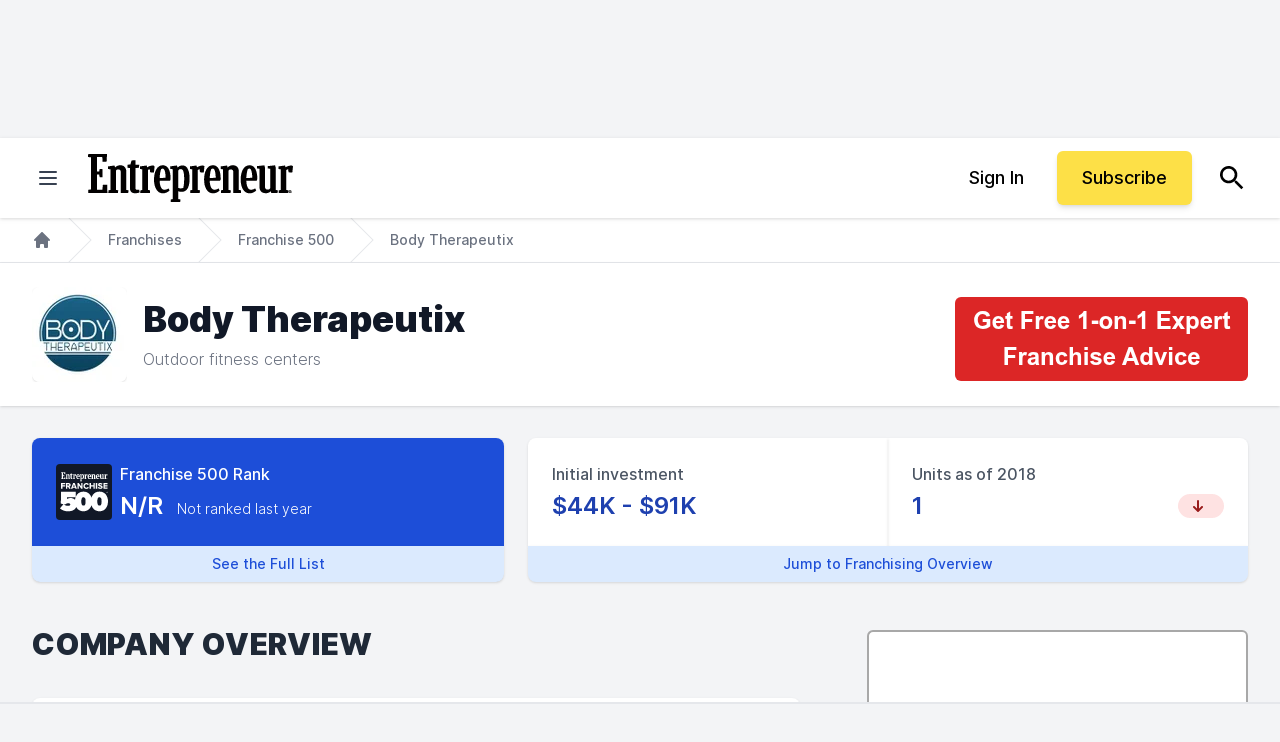

--- FILE ---
content_type: text/javascript;charset=utf-8
request_url: https://p1cluster.cxense.com/p1.js
body_size: 101
content:
cX.library.onP1('30ivu5n1a5lqs30nt45gs5nmo8');


--- FILE ---
content_type: application/javascript
request_url: https://ml314.com/utsync.ashx?pub=&adv=&et=0&eid=80990&ct=js&pi=&fp=&clid=&if=0&ps=&cl=&mlt=&data=&&cp=https%3A%2F%2Fwww.entrepreneur.com%2Ffranchises%2Fdirectory%2Fbody-therapeutix%2F335365&pv=1769010781606_d7q0dt2ou&bl=en-us@posix&cb=5872384&return=&ht=&d=&dc=&si=1769010781606_d7q0dt2ou&cid=&s=1280x720&rp=&v=2.8.0.252
body_size: 716
content:
_ml.setFPI('3658465056228114493');_ml.syncCallback({"es":true,"ds":true});_ml.processTag({ url: 'https://dpm.demdex.net/ibs:dpid=22052&dpuuid=3658465056228114493&redir=', type: 'img' });
_ml.processTag({ url: 'https://idsync.rlcdn.com/395886.gif?partner_uid=3658465056228114493', type: 'img' });
_ml.processTag({ url: 'https://match.adsrvr.org/track/cmf/generic?ttd_pid=d0tro1j&ttd_tpi=1', type: 'img' });
_ml.processTag({ url: 'https://ib.adnxs.com/getuid?https://ml314.com/csync.ashx%3Ffp=$UID%26person_id=3658465056228114493%26eid=2', type: 'img' });


--- FILE ---
content_type: text/javascript;charset=utf-8
request_url: https://id.cxense.com/public/user/id?json=%7B%22identities%22%3A%5B%7B%22type%22%3A%22ckp%22%2C%22id%22%3A%22mko7cep2mk1t35fu%22%7D%2C%7B%22type%22%3A%22lst%22%2C%22id%22%3A%2230ivu5n1a5lqs30nt45gs5nmo8%22%7D%2C%7B%22type%22%3A%22cst%22%2C%22id%22%3A%2230ivu5n1a5lqs30nt45gs5nmo8%22%7D%5D%7D&callback=cXJsonpCB1
body_size: 189
content:
/**/
cXJsonpCB1({"httpStatus":200,"response":{"userId":"cx:d2a6nou0zq0p1ddcmbfsum1mb:1w6760hoojceb","newUser":true}})